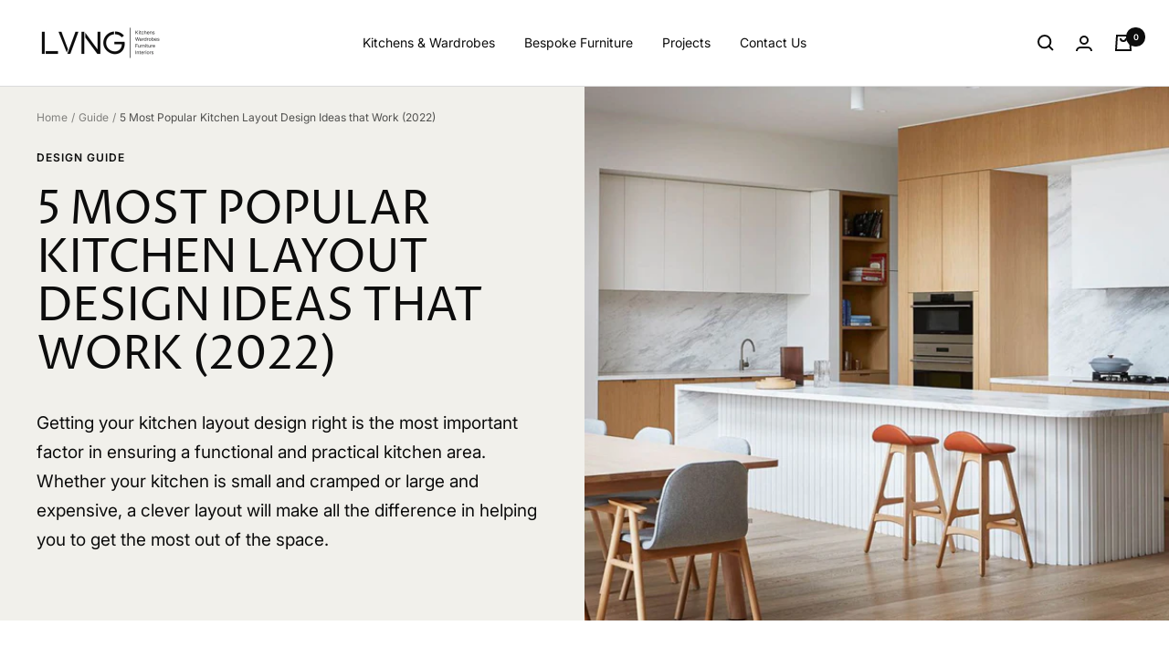

--- FILE ---
content_type: text/javascript
request_url: https://shoplvng.co.in/cdn/shop/t/46/assets/custom.js?v=167639537848865775061734958579
body_size: -701
content:
//# sourceMappingURL=/cdn/shop/t/46/assets/custom.js.map?v=167639537848865775061734958579
